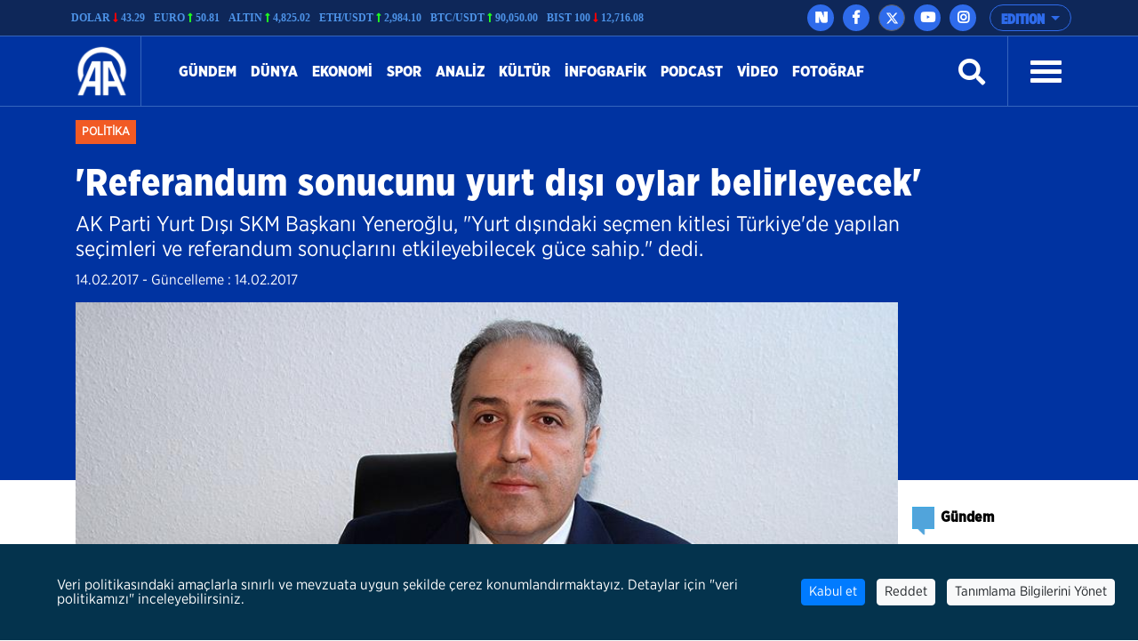

--- FILE ---
content_type: text/html; charset=utf-8
request_url: https://www.aa.com.tr/tr/politika/referandum-sonucunu-yurt-disi-oylar-belirleyecek/750184
body_size: 21426
content:
<!doctype html>
<!--[if lt IE 7]> <html class="no-js ie6 oldie"> <![endif]-->
<!--[if IE 7]>    <html class="no-js ie7 oldie"> <![endif]-->
<!--[if IE 8]>    <html class="no-js ie8 oldie"> <![endif]-->
<!--[if IE 9]>    <html class="no-js ie9 oldie"> <![endif]-->
<!--[if gt IE 8]><!-->

<html class="no-js" dir="ltr">
<!--<![endif]-->
<head>
    <meta charset="UTF-8" />
    <title>&#39;Referandum sonucunu yurt dışı oylar belirleyecek&#39;</title>
    <meta http-equiv="Content-Language" content="tr">
    <meta name="description" content="AK Parti Yurt Dışı SKM Başkanı Yeneroğlu, &quot;Yurt dışındaki se&#231;men kitlesi T&#252;rkiye&#39;de yapılan se&#231;imleri ve referandum sonu&#231;larını etkileyebilecek g&#252;ce sahip.&quot; dedi. - Anadolu Ajansı" />
    <meta name="keywords" content="yurtdışı sandık,yurtdışında referandum,Anadolu Ajansı">
    <meta http-equiv="Content-Type" content="text/html;charset=UTF-8" />
    <link rel='canonical' href='https://www.aa.com.tr/tr/politika/referandum-sonucunu-yurt-disi-oylar-belirleyecek/750184' />
    <meta name="viewport" content="width=device-width, initial-scale=1, shrink-to-fit=no">
    

    <link rel="alternate" type="application/rss+xml" title="Anadolu Ajansı &raquo; Rss" href="/rss/" />
    <meta property="fb:app_id" content="1855843514662870" />

        <meta property="fb:pages" content="165302756850788" />


    <meta name="twitter:card" content="summary_large_image" />
    <meta name="twitter:site" content="https://twitter.com/anadoluajansi" />
    <meta name="twitter:creator" content="https://twitter.com/anadoluajansi" />
    <meta name="twitter:url" content="https://www.aa.com.tr/tr/politika/referandum-sonucunu-yurt-disi-oylar-belirleyecek/750184" />
    <meta name="twitter:title" content="&#39;Referandum sonucunu yurt dışı oylar belirleyecek&#39;">
    <meta name="twitter:description" content="AK Parti Yurt Dışı SKM Başkanı Yeneroğlu, &quot;Yurt dışındaki se&#231;men kitlesi T&#252;rkiye&#39;de yapılan se&#231;imleri ve referandum sonu&#231;larını etkileyebilecek g&#252;ce sahip.&quot; dedi. - Anadolu Ajansı" />
    <meta name="twitter:image:src" content="https://cdnuploads.aa.com.tr/uploads/Contents/2017/02/14/thumbs_b_c_c1d5ec7456975ea467e15fb2973270a2.jpg" />

    <meta property="og:image" content="https://cdnuploads.aa.com.tr/uploads/Contents/2017/02/14/thumbs_b_c_c1d5ec7456975ea467e15fb2973270a2.jpg" itemprop="image" />
    <meta property="og:image:secure_url" content="https://cdnuploads.aa.com.tr/uploads/Contents/2017/02/14/thumbs_b_c_c1d5ec7456975ea467e15fb2973270a2.jpg" />
    <meta property="og:image:type" content="image/jpeg" />
    <meta property="og:image:width" content="864" />
    <meta property="og:image:height" content="486" />
    <meta property="og:title" content="&#39;Referandum sonucunu yurt dışı oylar belirleyecek&#39;" />
    <meta property="og:description" content="AK Parti Yurt Dışı SKM Başkanı Yeneroğlu, &quot;Yurt dışındaki se&#231;men kitlesi T&#252;rkiye&#39;de yapılan se&#231;imleri ve referandum sonu&#231;larını etkileyebilecek g&#252;ce sahip.&quot; dedi. - Anadolu Ajansı" />
    <meta property="og:url" content="https://www.aa.com.tr/tr/politika/referandum-sonucunu-yurt-disi-oylar-belirleyecek/750184" />
    <meta property="og:type" content="article" />

    <meta itemprop="name" content="&#39;Referandum sonucunu yurt dışı oylar belirleyecek&#39;" />
    <meta itemprop="description" content="AK Parti Yurt Dışı SKM Başkanı Yeneroğlu, &quot;Yurt dışındaki se&#231;men kitlesi T&#252;rkiye&#39;de yapılan se&#231;imleri ve referandum sonu&#231;larını etkileyebilecek g&#252;ce sahip.&quot; dedi. - Anadolu Ajansı" />
    <meta itemprop="image" content="https://cdnuploads.aa.com.tr/uploads/Contents/2017/02/14/thumbs_b_c_c1d5ec7456975ea467e15fb2973270a2.jpg" />

    <link rel="icon" href="https://cdnassets.aa.com.tr/assets/newVersion/images/favicon-32x32.png" media="(prefers-color-scheme:no-preference)">
    <link rel="icon" href="https://cdnassets.aa.com.tr/assets/newVersion/images/favicon-dark-32x32.png" media="(prefers-color-scheme:dark)">
    <link rel="icon" href="https://cdnassets.aa.com.tr/assets/newVersion/images/favicon-light-48x48.png" media="(prefers-color-scheme:light)">

    <link href="https://cdnassets.aa.com.tr/assets/newVersion/assets/owlcarousel/assets/owl.theme.default.css" rel="stylesheet" />
    <link href="https://cdnassets.aa.com.tr/assets/newVersion/assets/owlcarousel/assets/owl.theme.default.min.css" rel="stylesheet" />
    <link href="https://cdnassets.aa.com.tr/assets/newVersion/assets/owlcarousel/assets/owl.carousel.min.css" rel="stylesheet" />
    <link href="https://cdnassets.aa.com.tr/assets/newVersion/css/bootstrap.min.css" rel="stylesheet" />
    <link href="https://cdnassets.aa.com.tr/assets/newVersion/assets/fontawesome/css/all.css" rel="stylesheet" />
    <link href="https://cdnassets.aa.com.tr/assets/newVersion/assets/animatecss/animate.css" rel="stylesheet" />
    <link href="https://cdnassets.aa.com.tr/assets/newVersion/css/style.css?v=2.8.8" rel="stylesheet" />

    <link href="https://cdnassets.aa.com.tr/assets/css/selection-sharer.css" rel="stylesheet" />


    
    <!-- pinterest -->
    <meta name="p:domain_verify" content="4658984d2754f9c211149b0afeb2e5ff">
    <!-- google apps -->
    <meta name="google-site-verification" content="htdbD82dZlkOE493sk_MjTWms0Rz_Z4w4DmIt355RNI">
    <meta name="google-play-app" content="app-id=com.aa.arge.mobile.android.mobile_android">

    <script src="https://cdnassets.aa.com.tr/assets/newVersion/assets/jquery/jquery-3.3.1.min.js"></script>
    <script async src="//platform.twitter.com/widgets.js" charset="utf-8"></script>

    <script async src="//www.instagram.com/embed.js"></script>
    <script async src="https://www.tiktok.com/embed.js"></script>
 

    <script>
        if (/(iPad).*AppleWebKit.*Mobile.*Safari/.test(navigator.userAgent)) {
            var headNode = document.getElementsByTagName("head")[0];
            var sbNode = document.createElement('meta');
            sbNode.name = 'apple-itunes-app';
            sbNode.content = 'app-id=948616857';
            headNode.appendChild(sbNode);
        } else if (/(iPhone|iPod).*AppleWebKit.*Mobile.*Safari/.test(navigator.userAgent)) {
            var headNode = document.getElementsByTagName("head")[0];
            var sbNode = document.createElement('meta');
            sbNode.name = 'apple-itunes-app';
            sbNode.content = 'app-id=936244304';
            headNode.appendChild(sbNode);
        }
    </script>
    <script src="https://cdnassets.aa.com.tr/assets/js/whatsapp-button.js"></script>

    <script type="text/javascript">
        $(document).ready(function () {

            if (!window.matchMedia)
                return;

            var current = $('head > link[rel="icon"][media]');
            $.each(current, function (i, icon) {
                var match = window.matchMedia(icon.media);
                function swap() {
                    if (match.matches) {
                        current.remove();
                        current = $(icon).appendTo('head');
                    }
                }
                match.addListener(swap);
                swap();
            });
        });
    </script>

<script>NS_CSM_td=331043913;NS_CSM_pd=275116660;NS_CSM_u="/clm10";NS_CSM_col="AgAAAAWP6ET1eYhfkOjhfOk82lJMIjEvqwnpFndwwNgp35eFiRY8Z7DFmjuFX1FLASocdFXfD5GG9iKogU79ar+x42Yt";</script><script type="text/javascript">function sendTimingInfoInit(){setTimeout(sendTimingInfo,0)}function sendTimingInfo(){var wp=window.performance;if(wp){var c1,c2,t;c1=wp.timing;if(c1){var cm={};cm.ns=c1.navigationStart;if((t=c1.unloadEventStart)>0)cm.us=t;if((t=c1.unloadEventEnd)>0)cm.ue=t;if((t=c1.redirectStart)>0)cm.rs=t;if((t=c1.redirectEnd)>0)cm.re=t;cm.fs=c1.fetchStart;cm.dls=c1.domainLookupStart;cm.dle=c1.domainLookupEnd;cm.cs=c1.connectStart;cm.ce=c1.connectEnd;if((t=c1.secureConnectionStart)>0)cm.scs=t;cm.rqs=c1.requestStart;cm.rss=c1.responseStart;cm.rse=c1.responseEnd;cm.dl=c1.domLoading;cm.di=c1.domInteractive;cm.dcls=c1.domContentLoadedEventStart;cm.dcle=c1.domContentLoadedEventEnd;cm.dc=c1.domComplete;if((t=c1.loadEventStart)>0)cm.ls=t;if((t=c1.loadEventEnd)>0)cm.le=t;cm.tid=NS_CSM_td;cm.pid=NS_CSM_pd;cm.ac=NS_CSM_col;var xhttp=new XMLHttpRequest();if(xhttp){var JSON=JSON||{};JSON.stringify=JSON.stringify||function(ob){var t=typeof(ob);if(t!="object"||ob===null){if(t=="string")ob='"'+ob+'"';return String(ob);}else{var n,v,json=[],arr=(ob&&ob.constructor==Array);for(n in ob){v=ob[n];t=typeof(v);if(t=="string")v='"'+v+'"';else if(t=="object"&&v!==null)v=JSON.stringify(v);json.push((arr?"":'"'+n+'":')+String(v));}return(arr?"[":"{")+String(json)+(arr?"]":"}");}};xhttp.open("POST",NS_CSM_u,true);xhttp.send(JSON.stringify(cm));}}}}if(window.addEventListener)window.addEventListener("load",sendTimingInfoInit,false);else if(window.attachEvent)window.attachEvent("onload",sendTimingInfoInit);else window.onload=sendTimingInfoInit;</script></head>
<body>
    <!-- Google Tag Manager (noscript) -->
    
    <!-- End Google Tag Manager (noscript) -->
    <div id="fb-root"></div>

    <script>
	  window.fbAsyncInit = function() {
		FB.init({
		  appId: '1855843514662870',
		  status : true, // check login status
		  cookie : true, // enable cookies to allow the server to access the session
		  xfbml  : true  // parse XFBML
		});
	  };

	  (function() {
		var e = document.createElement('script');
		e.src = '//connect.facebook.net/tr_TR/all.js';
		e.async = true;
		document.getElementById('fb-root').appendChild(e);
        }());

    </script>
    <div>
        
<!-- start:page header mobile -->
<header class="sticky-top">
    

<script>
    var timerBreaking;
    var breakingStrLen = 0;

    $.breakingInit = function(){
        if (!document.hidden) {
            $.get('https://www.aa.com.tr/tr/BreakingNewsAjax',{},function(data){
                if(data==""){
                    breakingStrLen = 0;
                    $('.ustBilgi').hide();
                }else{

                    if(breakingStrLen != data.length){
                        breakingStrLen = data.length;

                        $('.ustBilgi-yazi ul').html(data);
                        $('.ustBilgi-yazi li').addClass("item");
                        if ("tr"=="ar") {
                            $('.ustBilgi-yazi li').addClass("direction-rtl");
                        }
                        $('.ustBilgi').show();
                        $('.ustbilgiSondakika').trigger('destroy.owl.carousel');
                        $('.ustbilgiSondakika').owlCarousel({
                           
                            loop:true,
                            nav: false,
                            items:1,
                            autoplay:true,
                            dots:false,
                            smartSpeed: 1000,
                            animateOut: 'fadeOutUp',
                            animateIn: 'fadeInLeft',
                            responsiveClass: true,
                            rtl: false,

                        });



                    }
                }

            });
        }
    }

    $(window).focus(function() {
        $.breakingInit();
    });


    $(document).ready(function () {
        $.breakingInit();
        var timerBreaking = setInterval(function(){ $.breakingInit() }, 5000);

    })

</script>
<div class="ustBilgi" style="display:none;">
    <div class="ustBilgi-sondakika">
        <div class="ustBilgi-genel container">
            <div class="ustBilgi-baslik col-xl-2 col-lg-12 col-md-12 col-sm-12 text-left"><div style="font-family: GothamNarrow-UltraItalic !important;    float: left;" class="sndkk">son dakika </div>&nbsp <span style="font-style:normal !important">•</span> <div class="sondakikaAcKpt"><i class="fas fa-angle-up"></i></div> </div>
            <div class="ustBilgi-yazi col-xl-10 col-lg-12 col-md-12 col-sm-12">


                <ul class="ustbilgiSondakika owl-carousel owl-theme" style=" padding-top: 15px; margin-left: -70px;font-size:20px;"></ul> 
                
                
            </div>
        </div>
    </div>
</div>


    <div class="ustBar d-none d-md-block">

        <div class="ustBar-genel container p-0">
            

<style>

    .ustBar-kurlar {
        width:auto;
        /*margin-right:15px;*/
    }
    .ustBar-kur {
        width: auto;
    }
</style>
<div class="ustBar-kur">

            <div class="ustBar-kurlar">
                <div class="ustBar-kur-adi">Dolar </div>
                <div class="ustBar-kur-icon"><i class="fas fa-long-arrow-alt-down azalanKur"></i> </div>
                <div class="ustBar-kur-deger">43.29</div>
            </div>
            <div class="ustBar-kurlar">
                <div class="ustBar-kur-adi">Euro </div>
                <div class="ustBar-kur-icon"><i class="fas fa-long-arrow-alt-up artanKur"></i> </div>
                <div class="ustBar-kur-deger">50.81</div>
            </div>
            <div class="ustBar-kurlar">
                <div class="ustBar-kur-adi">Altın </div>
                <div class="ustBar-kur-icon"><i class="fas fa-long-arrow-alt-up artanKur"></i> </div>
                <div class="ustBar-kur-deger">4,825.02</div>
            </div>
            <div class="ustBar-kurlar">
                <div class="ustBar-kur-adi">ETH/USDT </div>
                <div class="ustBar-kur-icon"><i class="fas fa-long-arrow-alt-up artanKur"></i> </div>
                <div class="ustBar-kur-deger">2,984.10</div>
            </div>
            <div class="ustBar-kurlar">
                <div class="ustBar-kur-adi">BTC/USDT </div>
                <div class="ustBar-kur-icon"><i class="fas fa-long-arrow-alt-up artanKur"></i> </div>
                <div class="ustBar-kur-deger">90,050.00</div>
            </div>
            <div class="ustBar-kurlar">
                <div class="ustBar-kur-adi">BIST 100 </div>
                <div class="ustBar-kur-icon"><i class="fas fa-long-arrow-alt-down azalanKur"></i> </div>
                <div class="ustBar-kur-deger">12,716.08</div>
            </div>
</div>

            <div class="ustBar-btn">





                <div class="ustBar-sosyal">
                     <a href="https://nsosyal.com/anadoluajansi" class="btn n-sosyal" target="_blank"><img src="https://cdnassets.aa.com.tr/assets/newVersion/images/next-header-aa.svg" width="20" style=" margin-bottom: 3px; margin-left: -0.5px;"></a>
                    <a href="https://www.facebook.com/anadoluajansi/" class="btn facebook" target="_blank"><i class="fab fa-facebook-f"></i></a>
                    <a href="https://twitter.com/anadoluajansi" class="btn twitter"target="_blank"><svg xmlns="http://www.w3.org/2000/svg" height="1em" viewBox="0 0 512 512"><style>
                                                                                                                                                                                                                                                        svg {
                                                                                                                                                                                                                                                            fill: #ffffff
                                                                                                                                                                                                                                                        }
</style><path d="M389.2 48h70.6L305.6 224.2 487 464H345L233.7 318.6 106.5 464H35.8L200.7 275.5 26.8 48H172.4L272.9 180.9 389.2 48zM364.4 421.8h39.1L151.1 88h-42L364.4 421.8z" /></svg></a>
                    <a href="https://www.youtube.com/user/anadoluajansi" class="btn youtube" target="_blank"><i class="fab fa-youtube"></i></a>
                    <a href="https://www.instagram.com/anadoluajansi/" class="btn instagram"target="_blank"><i class="fab fa-instagram"></i></a>
                 
                </div>

                <button type="button" class="btn dropdown-toggle ustBar-edition btn-outline-primary" data-toggle="dropdown" aria-haspopup="true" aria-expanded="false">
                    EDITION
                </button>
                <div class="dropdown-menu dropdown-menu-right">
                        <a class="dropdown-item" href="/tr">T&#252;rk&#231;e</a>
                        <a class="dropdown-item" href="/en">English</a>
                        <a class="dropdown-item" href="/ba">BHSC</a>
                        <a class="dropdown-item" href="/ru">Pусский</a>
                        <a class="dropdown-item" href="/fr">Fran&#231;ais</a>
                        <a class="dropdown-item" href="/ar">العربية</a>
                        <a class="dropdown-item" href="/kk">Kurd&#238;</a>
                        <a class="dropdown-item" href="/ks">کوردی</a>
                        <a class="dropdown-item" href="/sq">Shqip</a>
                        <a class="dropdown-item" href="/fa">فارسی</a>
                        <a class="dropdown-item" href="/mk">македонски</a>
                        <a class="dropdown-item" href="/id">Bahasa Indonesia</a>
                        <a class="dropdown-item" href="/es">Espa&#241;ol</a>
                </div>

            </div>
        </div>
    </div>
    <div class="fixedTopFix1 container"></div>
    <div class="anamenu">
        <nav class="navbar navbar-expand-lg container ">
            <a class="navbar-brand"  href="https://www.aa.com.tr/tr">
            <img src="https://cdnassets.aa.com.tr/assets/newVersion/images/logo.png" class="logo" alt="logo" />

        </a>

            

            <div class="borderR" style="height:80px;margin-top: -2px;"></div>
            <button class="navbar-toggler" type="button" data-toggle="collapse" data-target="#navbarSupportedContent" aria-controls="navbarSupportedContent" aria-expanded="false" aria-label="Toggle navigation">
                <span class="navbar-toggler-icon"></span>
            </button>
                <div id="konu" class="konu" style="display: none;">
                    <h3> &#39;Referandum sonucunu yurt dışı oylar belirleyecek&#39;</h3>
                </div>

        <div class="collapse navbar-collapse" id="navbarSupportedContent">
            <ul class="navbar-nav mr-auto">
                    <li class="nav-item active">
                        <a class="nav-link" href="/tr/gundem">G&#252;ndem <span class="sr-only">(current)</span></a>
                    </li>
                    <li class="nav-item active">
                        <a class="nav-link" href="/tr/dunya">D&#252;nya <span class="sr-only">(current)</span></a>
                    </li>
                    <li class="nav-item active">
                        <a class="nav-link" href="/tr/ekonomi">Ekonomi <span class="sr-only">(current)</span></a>
                    </li>
                    <li class="nav-item active">
                        <a class="nav-link" href="/tr/spor">Spor <span class="sr-only">(current)</span></a>
                    </li>
                    <li class="nav-item active">
                        <a class="nav-link" href="/tr/analiz">Analiz <span class="sr-only">(current)</span></a>
                    </li>
                    <li class="nav-item active">
                        <a class="nav-link" href="/tr/kultur">K&#252;lt&#252;r <span class="sr-only">(current)</span></a>
                    </li>
                    <li class="nav-item active">
                        <a class="nav-link" href="/tr/info/infographic/0">infografik <span class="sr-only">(current)</span></a>
                    </li>
                    <li class="nav-item active">
                        <a class="nav-link" href="/tr/podcast">Podcast <span class="sr-only">(current)</span></a>
                    </li>

                <li class="nav-item">
                    <a class="nav-link" href="https://www.aa.com.tr/tr/vgc/video-galeri/0">Video</a>
                </li>

                <li class="nav-item">
                    <a class="nav-link" href="https://www.aa.com.tr/tr/pgc/foto-galeri/0">Fotoğraf</a>
                </li>


            </ul>
           

            


            <form class="form-inline my-2 my-lg-0" id="arama-form" autocomplete="off" method="get" action="https://www.aa.com.tr/tr/search/">

                <input type="text" name="s" class="arama-alani " placeholder="Ara">

                <i class="fas fa-search" style="color: #ffffff"></i> 

            </form>


            <div class="borderL" style="height:80px;margin: -2px 25px 0 25px;"></div>



            <a id="nav-toggle" data-toggle="collapse" data-target="#menu-icerik" href="#menu-icerik" role="button" aria-expanded="false" aria-controls="menu-icerik" class="hamburgerB"><span></span></a>

        </div>
        </nav>

        <div id="menu-icerik" class="collapse">
            <div class="container menu-icerik-ortali">
                <div class="row">
                    <div class="col-md-3 col-lg-3 col-xl-3 mx-auto mb-3">

                            <p>
                                <a href="/tr/gundem" class="text-white">G&#252;ndem</a>
                            </p>
                            <p>
                                <a href="/tr/dunya" class="text-white">D&#252;nya</a>
                            </p>
                            <p>
                                <a href="/tr/ekonomi" class="text-white">Ekonomi</a>
                            </p>
                            <p>
                                <a href="/tr/spor" class="text-white">Spor</a>
                            </p>
                                    <ul>
                                            <li>
                                                <p>
                                                    <a href="/tr/futbol" class="text-white">Futbol</a>
                                                </p>
                                            </li>
                                            <li>
                                                <p>
                                                    <a href="/tr/basketbol" class="text-white">Basketbol</a>
                                                </p>
                                            </li>
                                            <li>
                                                <p>
                                                    <a href="/tr/dunyadan-spor" class="text-white">D&#252;nyadan Spor</a>
                                                </p>
                                            </li>

                                    </ul>
                            <p>
                                <a href="/tr/analiz" class="text-white">Analiz</a>
                            </p>
                            <p>
                                <a href="/tr/kultur" class="text-white">K&#252;lt&#252;r</a>
                            </p>
                            <p>
                                <a href="/tr/info/infographic/0" class="text-white">infografik</a>
                            </p>
                            <p>
                                <a href="/tr/podcast" class="text-white">Podcast</a>
                            </p>
                    </div>
                    <div class="col-md-3 col-lg-3 col-xl-3 mx-auto mb-3">

                        <p>
                            <a href="https://www.aa.com.tr/tr/pgc/foto-galeri/0" class="text-white">Fotoğraf</a>
                        </p>
                        <p>
                            <a href="https://www.aa.com.tr/tr/vgc/video-galeri/0" class="text-white">Video</a>
                        </p>
                        <ul>
                                <li>
                                    <p>
                                        <a href="https://www.aa.com.tr/tr/cvg/Video/Category/220" class="text-white">İnsana dair</a>
                                    </p>
                                </li>
                                <li>
                                    <p>
                                        <a href="https://www.aa.com.tr/tr/cvg/Video/Category/222" class="text-white">FET&#214;&#39;n&#252;n kodları</a>
                                    </p>
                                </li>
                                <li>
                                    <p>
                                        <a href="https://www.aa.com.tr/tr/cvg/Video/Category/223" class="text-white">Darbe &#252;ss&#252;nde o gece</a>
                                    </p>
                                </li>
                                <li>
                                    <p>
                                        <a href="https://www.aa.com.tr/tr/cvg/Video/Category/224" class="text-white">İfadeler ve ger&#231;ekler</a>
                                    </p>
                                </li>

                        </ul>



                    </div>
                    <div class="col-md-3 col-lg-3 col-xl-3 mx-auto  mb-3">
                            <p>
                                <a href="/tr/portre" class="text-white">Portre</a>
                            </p>
                            <p>
                                <a href="/tr/politika" class="text-white">Politika</a>
                            </p>
                            <p>
                                <a href="/tr/bilim-teknoloji" class="text-white">Teknoloji</a>
                            </p>
                            <p>
                                <a href="/tr/egitim" class="text-white">Eğitim</a>
                            </p>
                            <p>
                                <a href="/tr/yasam" class="text-white">Yaşam</a>
                            </p>
                            <p>
                                <a href="/tr/saglik" class="text-white">Sağlık</a>
                            </p>
                            <p>
                                <a href="/tr/kultur" class="text-white">K&#252;lt&#252;r</a>
                            </p>
                            <p>
                                <a href="/tr/podcast" class="text-white">Podcast</a>
                            </p>
                    </div>
                    <div class="col-md-3 col-lg-3 col-xl-3 mx-auto mb-3">
                        
                        <p>
                            <a href="https://www.aa.com.tr/tr/sirkethaberleri" class="text-white" target="_blank">İş D&#252;nyası Haberleri</a>
                        </p>
                        <p>
                            <a href="http://aafinans.com" class="text-white" target="_blank">Finans terminali</a>
                        </p>
                        <p>
                            <a href="http://www.anadoluimages.com/Account/SetLanguage?culture=tr-TR&amp;returnUrl=/" class="text-white" target="_blank">Anadolu images</a>
                        </p>
                            <p>
                                <a href="https://www.aa.com.tr/tr/enerjiterminali" class="text-white" target="_blank">Enerji terminali</a>
                            </p>

                        <p>
                            <a href="https://www.aa.com.tr/tr/haberakademisi" class="text-white" target="_blank">AA Akademi</a>
                        </p>
                        <p>
                            <a href="https://www.aa.com.tr/tr/yesilhat" class="text-white" target="_blank">Yeşilhat</a>
                        </p>
                        <p>
                            <a href="https://www.aa.com.tr/tr/ayrimcilikhatti" class="text-white" target="_blank">Ayrımcılık Hattı</a>
                        </p>
                        <p>
                            <a href="https://www.aa.com.tr/tr/teyithatti" class="text-white" target="_blank">Teyit Hattı</a>
                        </p>
                        <p>
                            <a href="https://kariyer.aa.com.tr/?language=0" class="text-white" target="_blank"> Kariyer AA</a>
                        </p>

                            <p>
                                <a href="https://www.aa.com.tr/tr/kurumsal-haberler" class="text-white" target="_blank">Kurumsal haberler</a>
                            </p>
                        <p>
                            
                        </p>
                    </div>
                </div>
            </div>

        </div>
        
        <div class="navbarR row m-auto">
            <div class="col-2 m-auto mt-2 pt-2">


            <a href="https://www.aa.com.tr/tr">
              <img src="https://cdnassets.aa.com.tr/assets/newVersion/images/logo.png" class="logoR" alt="logo" />
             </a>

                

            </div>
            <div class="col-8 pr-0">


                

                
                

            </div>
           
            <div class="col-2 m-auto pt-2 text-right hamburgerR" >
                <span><i class="fas fa-bars" onclick="openNav()"></i> </span>


            </div>
        </div>



    </div>

    <script>
            $(document).ready(function () {
                $('.mobile_search').on('click touch', function () {
                    $('#arama-form2').submit();
                    return false;
                });
                if (getCookie("v") == null || getCookie("v") == ''){
                    $('.uiVersion').addClass('oldVersion').removeClass('newVersion').text('Eski g&#246;r&#252;n&#252;me d&#246;n&#252;n');
                }else if(getCookie("v")=='1'){
                    $('.uiVersion').addClass('oldVersion').removeClass('newVersion').text('Eski g&#246;r&#252;n&#252;me d&#246;n&#252;n');
                }else{
                    $('.uiVersion').addClass('newVersion').removeClass('oldVersion').text('Yeni versiyon');
                }



                $('.newVersion').on('click', function () {
                    setCookie("v", 1, 999);
                    $(this).addClass('oldVersion').removeClass('newVersion');
                    window.location.href = 'https://www.aa.com.tr/tr';
                    return false;
                });

                $('.oldVersion').on('click', function () {
                    setCookie("v", 0, 999);
                    $(this).addClass('newVersion').removeClass('oldVersion');
                    window.location.href = 'https://www.aa.com.tr/tr';
                    return false;
                });
            });

    </script>

    <div id="mySidenav" class="sidenav">
        <div class="row sideUst">
            <div class="sideUst-left">
                <a href="https://www.aa.com.tr/tr">
                    <img src="https://cdnassets.aa.com.tr/assets/newVersion/images/logo.png" class="logoR" alt="logo" />
                </a>
                
            </div>
            <div class="sideUst-right"> <a href="javascript:void(0)" class="closebtn" onclick="closeNav()">&times;</a></div>
        </div>
        <div class="row borderB sideArama">
            <form class="form-inline my-2 my-lg-0" id="arama-form2" autocomplete="off" method="get" action="https://www.aa.com.tr/tr/search/">

                <input type="text" name="s" class="" />
                <a href="#!" style="padding:5px!important"><i class="fas fa-search"></i></a>
            </form>
        </div>
        <div class="row">
            <div class="accordion" id="accordionExample">

                <div class="detay-gundemdekiler-icon" style="margin-left:50px"></div>
                <a data-toggle="collapse" data-target="#collapseOne" aria-expanded="true" aria-controls="collapseOne" style="cursor:pointer; padding: 5px 70px;">
                    EDITION <i class="fas fa-angle-down"></i>
                </a>


                <div id="collapseOne" class="collapse" aria-labelledby="headingOne" data-parent="#accordionExample">
                        <a href="/tr" style="padding-left: 85px;">T&#252;rk&#231;e</a>
                        <a href="/en" style="padding-left: 85px;">English</a>
                        <a href="/ba" style="padding-left: 85px;">BHSC</a>
                        <a href="/ru" style="padding-left: 85px;">Pусский</a>
                        <a href="/fr" style="padding-left: 85px;">Fran&#231;ais</a>
                        <a href="/ar" style="padding-left: 85px;">العربية</a>
                        <a href="/kk" style="padding-left: 85px;">Kurd&#238;</a>
                        <a href="/ks" style="padding-left: 85px;">کوردی</a>
                        <a href="/sq" style="padding-left: 85px;">Shqip</a>
                        <a href="/fa" style="padding-left: 85px;">فارسی</a>
                        <a href="/mk" style="padding-left: 85px;">македонски</a>
                        <a href="/id" style="padding-left: 85px;">Bahasa Indonesia</a>
                        <a href="/es" style="padding-left: 85px;">Espa&#241;ol</a>
                </div>
            </div>


        </div>
            <div class="row">
                <ul>
                        <li>
                            <div class="detay-gundemdekiler-icon" style="margin-left:10px"></div> <a href="/tr/gundem" class="text-white">G&#252;ndem</a>
                        </li>
                        <li>
                            <div class="detay-gundemdekiler-icon" style="margin-left:10px"></div> <a href="/tr/dunya" class="text-white">D&#252;nya</a>
                        </li>
                        <li>
                            <div class="detay-gundemdekiler-icon" style="margin-left:10px"></div> <a href="/tr/ekonomi" class="text-white">Ekonomi</a>
                        </li>
                        <li>
                            <div class="detay-gundemdekiler-icon" style="margin-left:10px"></div> <a href="/tr/spor" class="text-white">Spor</a>
                        </li>
                        <li>
                            <div class="detay-gundemdekiler-icon" style="margin-left:10px"></div> <a href="/tr/analiz" class="text-white">Analiz</a>
                        </li>
                        <li>
                            <div class="detay-gundemdekiler-icon" style="margin-left:10px"></div> <a href="/tr/kultur" class="text-white">K&#252;lt&#252;r</a>
                        </li>
                        <li>
                            <div class="detay-gundemdekiler-icon" style="margin-left:10px"></div> <a href="/tr/info/infographic/0" class="text-white">infografik</a>
                        </li>
                        <li>
                            <div class="detay-gundemdekiler-icon" style="margin-left:10px"></div> <a href="/tr/podcast" class="text-white">Podcast</a>
                        </li>


                    <li>
                        <div class="detay-gundemdekiler-icon" style="margin-left:10px"></div> <a href="https://www.aa.com.tr/tr/pgc/foto-galeri/0" class="text-white">Fotoğraf</a>
                    </li>
                    <li>
                        <div class="detay-gundemdekiler-icon" style="margin-left:10px"></div>  <a href="https://www.aa.com.tr/tr/vgc/video-galeri/0" class="text-white">Video</a>
                    </li>

                    



                    


                </ul>
            </div>


        </div>







</header>


        

<style>
    .detay .col-md-10 {
        position: relative !important;
    }


    .isaretButton {
        top: 34px;
        right: 10px;
        width: 80px;
    }

        .isaretButton:hover {
            opacity: 1;
        }
    /*//edqweqweqw*/
    .isaretVideoPopup {
        display: none;
        position: fixed;
        bottom: 10px;
        right: 10px;
        border: 3px solid #464646;
        z-index: 9;
    }

    .isaretVideoPopupForm {
        max-width: 450px;
        padding: 10px;
        background-color: #292929;
    }

    #isaretVideo {
        width: 100%;
    }



    .isaretVideoPopupForm .btn {
        font-size: 20px;
        color: #f15a24;
        position: absolute;
        left: -26px;
        top: -21px;
        border: none;
        cursor: pointer;
    }


    .isaretCloseBtn em {
        background-color: #292929;
        padding: 4px 7px;
        border-radius: 15px;
        border: 1px solid #464646;
    }
</style>

<script>
    $(document).ready(function () {

        var languageRTL = 'ltr';
        if (languageRTL == "rtl") {
            $(".related-box").removeClass("pull-right");
            $(".related-box").addClass("pull-left");
            var newsheight = $(".article-post-content").height();
            $(".related-box").css("min-height", newsheight);
            console.log(newsheight);
            $(".detay-foto-editor a").css("float","right");
        }

        $(".open-popup, .imagesExpand").mouseover(function () {
            $(".imagesExpand").addClass("expandBorder");
        }).mouseout(function () {
            $(".imagesExpand").removeClass("expandBorder");
        });
        
        $("blockquote").not(".instagram-media,.tiktok-embed").before("<img src='https://cdnassets.aa.com.tr/assets/newVersion/images/analiz.png' class='alintiIcon'>");

        $('#whatsapp').on("click", function (e) {

            var article = $(this).attr("data-text");
            var weburl = $(this).attr("data-link");
            var whats_app_message = encodeURIComponent(article) + " - " + encodeURIComponent(weburl);
            var whatsapp_url = "whatsapp://send?text=" + whats_app_message;
            window.location.href = whatsapp_url;

        });






        $('#bip').on("click", function (e) {

            var article = $(this).attr("data-text");
            var weburl = $(this).attr("data-link");
            var bip_message = encodeURIComponent(article) + " - " + encodeURIComponent(weburl);
            var bip_url = "bip://send?text=" + bip_message;
            window.location.href = bip_url;

        });

        $('#printbutton').on("click", function (e) {
            printNews();
        })

        $('.facebookshare').on("click", function (e) {
            var appId = $('meta[property="fb:app_id"]').attr("content") || $('meta[property="fb:app_id"]').attr("value");
            var Title = $('meta[property="og:title"]').attr("content") || $('meta[property="og:title"]').attr("value");
            var Desciription = $('meta[property="og:description"]').attr("content") || $('meta[property="og:description"]').attr("value");
            var ImagesUrl = $('meta[property="og:image"]').attr("content") || $('meta[property="og:image"]').attr("value");
            var url2share = $('meta[property="og:url"]').attr("content") || $('meta[property="og:url"]').attr("value") || window.location.href;

            FB.ui({
                method: 'feed',
                app_id: appId,
                link: url2share,
                picture: ImagesUrl,
                name: Title,
                description: Desciription,
                redirect_uri: url2share,
                display: 'popup'
            });
        });

        $(".article-post-content").find('img').each(function () {
            if ($(this).attr("alt") != null && $(this).attr('alt') != "") {
                var alttext = $(this).attr("alt");

                // $(this).css("max-width", "150px !important");
                if ($(this).parent().prop('tagName') == "a" || $(this).parent().prop('tagName') == "A") {
                    var imgwidth = $(this).width();
                    $(this).parent().wrap("<div style='width:" + imgwidth + "px' class='ImageContainer'></div>");
                }
                else {
                    var imgwidth = $(this).width();
                    $(this).wrap("<div style='width:" + imgwidth + "px' class='ImageContainer'></div>");
                }

                $(this).parent().append("<span class='imgaltspan'>" + alttext + "</span>");

            }
        });



        jQuery(document).bind("keyup keydown", function (e) {
            if (e.ctrlKey && e.keyCode == 80) {
                printNews();
                return false;
            }
        });

        var printSayi = 0;
        function printNews() {
            printSayi++;
            if (printSayi % 2 == 1) {
                $('.donotprint').hide();
                $('.print').print({
                    globalStyles: true,
                    mediaPrint: false,
                    stylesheet: null,
                    noPrintSelector: ".no-print",
                    iframe: true,
                    append: null,
                    prepend: null,
                    manuallyCopyFormValues: false,
                    deferred: $.Deferred(),
                    timeout: 250
                });
                $('.donotprint').show();
            }


        }

        //context menu
        var slideIndex = 1;
        showDivs(slideIndex);

        function plusDivs(n) {
            showDivs(slideIndex += n);
        }

        function showDivs(n) {
            var i;
            var x = document.getElementsByClassName("mySlides");
            if (x.length > 0) {
                if (n > x.length) { slideIndex = 1 }
                if (n < 1) { slideIndex = x.length }
                for (i = 0; i < x.length; i++) {
                    x[i].style.display = "none";
                }
                //var xnum = document.getElementsByClassName("photodetailpage"); xnum[0].innerHTML = slideIndex + " / " + x.length;
                x[slideIndex - 1].style.display = "block";
            }

        }

        $('.w3-display-left').on('click', function () {
            plusDivs(-1);
        });
        $('.w3-display-right').on('click', function () {
            plusDivs(1);
        });

        $(".isaretButton").click(function () {
            $(".isaretVideoPopup").show();
            $("#isaretVideo")[0].play();
        });


        $(".isaretCloseBtn").click(function () {
            $(".isaretVideoPopup").hide();
            $("#isaretVideo")[0].pause();
        })

    });


</script>
<script src="https://public.flourish.studio/resources/embed.js"></script>
<script src="https://cdnassets.aa.com.tr/assets/newVersion/js/jquery.print.js"></script>






<main>
    <div class="print">
        <div class="detay-bg">
            <div class="detay-spot container ">
                <div class="detay-spot-category">
                    <span class="detay-news-category ">
 <a href="https://www.aa.com.tr/tr/politika">Politika</a>
                    </span>

                    <br /><br />

                    <h1> &#39;Referandum sonucunu yurt dışı oylar belirleyecek&#39;</h1>

                    <h4>AK Parti Yurt Dışı SKM Başkanı Yeneroğlu, &quot;Yurt dışındaki se&#231;men kitlesi T&#252;rkiye&#39;de yapılan se&#231;imleri ve referandum sonu&#231;larını etkileyebilecek g&#252;ce sahip.&quot; dedi.</h4>
                    <div class="row">
                    <span style="padding-left:0px;" class="tarih">14.02.2017 - G&#252;ncelleme : 14.02.2017 </span>
                    </div>
                </div>

            </div>
        </div>
        <div style="height: 200px; background-color: #0033A1; width: 100%; margin-top: -2px"></div>
        <div class="row detay container">
            <div class="col-md-10">

                <img src="https://cdnuploads.aa.com.tr/uploads/Contents/2017/02/14/thumbs_b_c_c1d5ec7456975ea467e15fb2973270a2.jpg" class="detay-buyukFoto img-fluid" alt="&#39;Referandum sonucunu yurt dışı oylar belirleyecek&#39;" />
                <br /><br />
                <div>
                    <div class="sticky-top social-left d-none d-sm-block">
                        <a role="button" class="btn n-sosyal-detay" href="https://sosyal.teknofest.app/share?url=http://v.aa.com.tr/750184&text=%27Referandum+sonucunu+yurt+d%c4%b1%c5%9f%c4%b1+oylar+belirleyecek%27"><img src="https://cdnassets.aa.com.tr/assets/newVersion/images/next-header-aa.svg" width="20" class="" style="margin:-3px;margin-top:-5px;"></a>
                        <a role="button" class="btn facebook" href="http://www.facebook.com/sharer.php?u=http://v.aa.com.tr/750184&p[images][0]=https://cdnuploads.aa.com.tr/uploads/Contents/2017/02/14/thumbs_b_c_c1d5ec7456975ea467e15fb2973270a2.jpg&p[title]=&#39;Referandum sonucunu yurt dışı oylar belirleyecek&#39;&p[summary]=AK Parti Yurt Dışı SKM Başkanı Yeneroğlu, &quot;Yurt dışındaki se&#231;men kitlesi T&#252;rkiye&#39;de yapılan se&#231;imleri ve referandum sonu&#231;larını etkileyebilecek g&#252;ce sahip.&quot; dedi."><i class="fab fa-facebook-f"></i></a>
                        <a role="button" class="btn twitter" href="https://twitter.com/intent/tweet?url=http://v.aa.com.tr/750184&text=%27Referandum+sonucunu+yurt+d%c4%b1%c5%9f%c4%b1+oylar+belirleyecek%27" onclick="window.open(this.href, 'aawindow', 'left=50,top=50,width=600,height=360,toolbar=0'); return false;">
                            <svg xmlns="http://www.w3.org/2000/svg" height="1em" viewBox="0 0 512 512">
                                <style>
                                    svg {
                                        fill: #ffffff
                                    }
                                </style>
                                <path d="M389.2 48h70.6L305.6 224.2 487 464H345L233.7 318.6 106.5 464H35.8L200.7 275.5 26.8 48H172.4L272.9 180.9 389.2 48zM364.4 421.8h39.1L151.1 88h-42L364.4 421.8z" />
                            </svg>
                        </a>
                        <a role="button" class="btn linkedin" href="https://www.linkedin.com/shareArticle?mini=true&amp;url=http://v.aa.com.tr/750184&title=%27Referandum+sonucunu+yurt+d%c4%b1%c5%9f%c4%b1+oylar+belirleyecek%27"><i class="fab fa-linkedin"></i></a>
                        <a role="button" class="btn mail" href="mailto:?subject=%27Referandum+sonucunu+yurt+d%c4%b1%c5%9f%c4%b1+oylar+belirleyecek%27&body=%27Referandum+sonucunu+yurt+d%c4%b1%c5%9f%c4%b1+oylar+belirleyecek%27 http://v.aa.com.tr/750184"><i class="far fa-envelope"></i></a>
                        <a role="button" class="btn printS" id="printbutton" href="#!"><i class="fas fa-print"></i></a>

                    </div>
                    <div class="detay-icerik">
                        <h6></h6>

                        <div>
                            <p>K&Ouml;LN</p><p><strong>AK Parti Yurt Dışı Se&ccedil;im Koordinasyon Merkezi</strong> (SKM) Başkanı ve İstanbul Milletvekili <strong>Mustafa Yeneroğlu</strong>, "Toplam 3 milyona tekab&uuml;l eden bir se&ccedil;men kitlesi yurt dışında. 52 &uuml;lkede ve 119 konsolosluk b&ouml;lgesinde vatandaşlarımız oy kullanacaklar. Bu da T&uuml;rkiye'deki se&ccedil;menin y&uuml;zde 5'ine tekab&uuml;l eden bir rakamdır ki bu T&uuml;rkiye'de yapılan se&ccedil;imleri ve referandum sonu&ccedil;larını etkileyebilecek bir g&uuml;ce sahip." dedi.</p><p>Almanya'nın K&ouml;ln kentinde kurulan AK Parti Yurt Dışı SKM'de referandum &ccedil;alışmalarına başlayan Yeneroğlu, AA muhabirinin sorularını yanıtladı.</p><p>B&uuml;t&uuml;n partilerin yurt dışında yoğun bir &ccedil;alışma i&ccedil;ine girmesini beklediklerini belirten Yeneroğlu, yurt dışındaki sandıklar T&uuml;rkiye'den daha erken a&ccedil;ılacağından iki ay &ouml;nceden se&ccedil;im &ccedil;alışmalarına başladıklarını s&ouml;yledi.</p><p>Yeneroğlu, Y&uuml;ksek Se&ccedil;im Kurulunun (YSK) hen&uuml;z resmi takvimi ilan etmediğini, se&ccedil;menlerin 27 Mart'tan 9 Nisan'a kadar konsolosluk b&ouml;lgelerinde oy kullanmasının beklendiğini ifade ederek "Yurt dışındaki se&ccedil;menin y&uuml;zde 50'si, yani 3 milyon yurt dışı se&ccedil;menin takriben 1,5 milyonu Almanya'da yaşamakta. Bunun &ouml;tesinde Fransa'da 320 binin, Hollanda'da 250 binin &uuml;zerinde se&ccedil;menimiz var. Bu şekilde Batı Avrupa'ya baktığımız zaman yurt dışındaki se&ccedil;menin aşağı yukarı y&uuml;zde 85'i kitlesel iş&ccedil;i g&ouml;&ccedil;&uuml; sonrası Avrupa &uuml;lkelerine yerleşmiş olan vatandaşlarımızdan oluşuyor." diye konuştu.</p><p>Bu se&ccedil;imlerde vatandaşların &ouml;nceki se&ccedil;imlere nispeten daha rahat oy kullanma imkanına sahip olacağını kaydeden Yeneroğlu, "Sandıklar sabah 09.00'dan akşam 21.00'e kadar a&ccedil;ık olacak. Dolayısıyla &ccedil;alışan insanlar da kendilerine uygun bir vakit bulup oy kullanabilecekler. Yurt dışında yaşayan insanlar istedikleri yerde oy kullanabilecekler. Mesela Hollanda'da yaşayan biri, isterse daha yakında, Almanya'nın bir şehrinde oy kullanabilecek. Bu sebepten yurt dışında katılımın daha da artmasını &uuml;mit ediyoruz, bu konuda &ccedil;alışmalarımızı s&uuml;rd&uuml;receğiz." diye belirtti.</p><h3>"Amacımız katılımı artırmak"</h3><p>AK Parti Yurt Dışı SKM Başkanı Yeneroğlu, son se&ccedil;imler esas alındığında yurt dışında yaşayan vatandaşların y&uuml;zde 45'inin oy kullandığını ifade ederek s&ouml;zlerini ş&ouml;yle s&uuml;rd&uuml;rd&uuml;:</p><p>"Bu oran hatta bazı &uuml;lkelerde y&uuml;zde 50'yi ge&ccedil;ti. Bu ger&ccedil;ekten &ccedil;ok ciddi bir rakam. Yurt dışındaki vatandaşlarımızın her birisi oy kullanabilmek i&ccedil;in ortalama 30 ila 80 kilometre yol gitmek zorunda kalıyor. Hatta bazı b&ouml;lgelerde 150-200 kilometre yol katediyor ve bu şekilde oyunu kullanabiliyor. Yurt dışındaki vatandaşlarımızın, T&uuml;rkiye'nin geleceği ve bekasıyla ilgili olağan&uuml;st&uuml; bir hassasiyet i&ccedil;inde olduğunu, bu duyarlılığını sandıkta sergilediği duruşla g&ouml;sterdiğini g&ouml;r&uuml;yoruz. Vatandaşımızın mutlaka sandığa gidip oyunu kullanması, varlığını g&ouml;stermesi, ana vatana bağlılığını ortaya koyması &ccedil;ok &ouml;nemli. Bize g&ouml;re 'Evet' de diyen 'Hayır' da diyen bizim insanımız. Bizim g&ouml;revimiz yurt dışında b&uuml;y&uuml;k bir &ccedil;oğunlukla katılımı artırmak."</p><p>Yeneroğlu, "Başbakan Binali Yıldırım 18 Şubat Cumartesi g&uuml;n&uuml; Almanya'nın Oberhausen kentinde halk oylamasının startını verecek. T&uuml;m vatandaşlarımızı cumartesi g&uuml;n&uuml; saat 14.00'te Oberhausen Arena'ya bekliyoruz. Bu tarihi programın &ccedil;ok b&uuml;y&uuml;k coşku i&ccedil;inde, &ouml;zellikle yurt dışındaki T&uuml;rklere y&ouml;nelik &ccedil;ok &ouml;zel mesajların paylaşılacağı bir g&uuml;ndemi olacak." dedi. </p><p>Mustafa Yeneroğlu, Almanya'da T&uuml;rklerin en yoğun yaşadığı Kuzey Ren Vestfalya (KRV) eyaletinde yapılacak mitinge sadece Almanya'dan değil, Hollanda ve Bel&ccedil;ika gibi &uuml;lkelerden &ccedil;ok yoğun talep olduğunu s&ouml;yledi.</p><p>Mitingin biletlerinin Avrupalı T&uuml;rk Demokratlar Birliği (UETD) şubelerinden ya da telefon hattından &uuml;cretsiz temin edilebileceğini kaydeden Yeneroğlu, "Bu aynı zamanda memleket sevdalılarının bir buluşması. Sayın Başbakanımızla T&uuml;rk toplumunu buluşturma noktasında herkesi b&uuml;y&uuml;k bir heves i&ccedil;erisinde mutlaka Oberhausen'a bekliyoruz." dedi.</p><p>Muhabir:&nbsp;Mesut Zeyrek<br /></p>
                            <span class="detay-foto-editor">
                                <a href="https://www.aa.com.tr/tr/p/abonelik-talep-formu/1001" target="_blank" style="font-size:12px; color:#444; text-decoration:none;">
                                    Anadolu Ajansı web sitesinde, AA Haber Akış Sistemi (HAS) üzerinden abonelere sunulan haberler, özetlenerek yayımlanmaktadır. <b style="color:#1897F7">Abonelik için lütfen iletişime geçiniz.</b>
                                </a>
                            </span>
                        </div>
                        <div class="detay-paylas">
                            <h6>İlgili konular</h6>
                            <div>
                                            <a href="https://www.aa.com.tr/tr/search/?s=yurtd%c4%b1%c5%9f%c4%b1+sand%c4%b1k&tag=1" class="btn btn-outline-secondary">yurtdışı sandık</a>
                                            <a href="https://www.aa.com.tr/tr/search/?s=yurtd%c4%b1%c5%9f%c4%b1nda+referandum&tag=1" class="btn btn-outline-secondary">yurtdışında referandum</a>

                            </div>

                            <div class="d-block d-sm-none">
                                <h6>Bu haberi paylaşın</h6>
                                <div>
                                    <a role="button" class="btn n-sosyal-detay" href="https://sosyal.teknofest.app/share?url=http://v.aa.com.tr/750184&text=%27Referandum+sonucunu+yurt+d%c4%b1%c5%9f%c4%b1+oylar+belirleyecek%27"><img src="https://cdnassets.aa.com.tr/assets/newVersion/images/next-header-aa.svg" width="20" class="" style="margin:-3px;margin-top:-5px;"></a>
                                    <a role="button" class="btn facebook" href="http://www.facebook.com/sharer.php?u=http://v.aa.com.tr/750184&p[images][0]=https://cdnuploads.aa.com.tr/uploads/Contents/2017/02/14/thumbs_b_c_c1d5ec7456975ea467e15fb2973270a2.jpg&p[title]=&#39;Referandum sonucunu yurt dışı oylar belirleyecek&#39;&p[summary]=AK Parti Yurt Dışı SKM Başkanı Yeneroğlu, &quot;Yurt dışındaki se&#231;men kitlesi T&#252;rkiye&#39;de yapılan se&#231;imleri ve referandum sonu&#231;larını etkileyebilecek g&#252;ce sahip.&quot; dedi."><i class="fab fa-facebook-f"></i></a>
                                    <a role="button" class="btn twitter" href="https://twitter.com/intent/tweet?url=http://v.aa.com.tr/750184&text=%27Referandum+sonucunu+yurt+d%c4%b1%c5%9f%c4%b1+oylar+belirleyecek%27" onclick="window.open(this.href, 'aawindow', 'left=50,top=50,width=600,height=360,toolbar=0'); return false;">
                                        <svg xmlns="http://www.w3.org/2000/svg" height="1em" viewBox="0 0 512 512">
                                            <style>
                                                svg {
                                                    fill: #ffffff
                                                }
                                            </style>
                                            <path d="M389.2 48h70.6L305.6 224.2 487 464H345L233.7 318.6 106.5 464H35.8L200.7 275.5 26.8 48H172.4L272.9 180.9 389.2 48zM364.4 421.8h39.1L151.1 88h-42L364.4 421.8z" />
                                        </svg>
                                    </a>
                                    <a role="button" class="btn linkedin" href="https://www.linkedin.com/shareArticle?mini=true&amp;url=https://www.aa.com.tr/tr/politika/referandum-sonucunu-yurt-disi-oylar-belirleyecek/750184&title=%27Referandum+sonucunu+yurt+d%c4%b1%c5%9f%c4%b1+oylar+belirleyecek%27"><i class="fab fa-linkedin"></i></a>
                                    <a role="button" class="btn mail" href="mailto:?subject=%27Referandum+sonucunu+yurt+d%c4%b1%c5%9f%c4%b1+oylar+belirleyecek%27&body=%27Referandum+sonucunu+yurt+d%c4%b1%c5%9f%c4%b1+oylar+belirleyecek%27 https://www.aa.com.tr/tr/politika/referandum-sonucunu-yurt-disi-oylar-belirleyecek/750184"><i class="far fa-envelope"></i></a>
                                    <a role="button" class="btn whatsapp" id="whatsapp" data-text="&#39;Referandum sonucunu yurt dışı oylar belirleyecek&#39;" data-link="https://www.aa.com.tr/tr/politika/referandum-sonucunu-yurt-disi-oylar-belirleyecek/750184"><i class="fab fa-whatsapp"></i></a>
                                    <a role="button" class="btn bip" id="bip" data-text="&#39;Referandum sonucunu yurt dışı oylar belirleyecek&#39;" data-link="https://www.aa.com.tr/tr/politika/referandum-sonucunu-yurt-disi-oylar-belirleyecek/750184"><img src="https://cdnassets.aa.com.tr/assets/newVersion/images/bip.png" style="height:35px;left: -6px;top: -6px; position: relative;" /></a>
                                </div>
                            </div>

                        </div>
                    </div>
                </div>





            </div>
            <div class="col-xl-2 col-lg-2 col-md-12 col-sm-12 detay-gundemdekiler p-sm-0 pl-md-3 pl-lg-3 pl-xl-3">
                <div class="sticky-top donotprint">
                    
                    
        <div style="padding-bottom: 45px;padding-top: 10px;">
            <div class="analiz-baslikicon">
                <img src="https://cdnassets.aa.com.tr/assets/newVersion/images/analiz.png" alt="Analiz" />
            </div>
            


            <div class="analiz-baslikbg"><a href="https://www.aa.com.tr/tr/gundem">G&#252;ndem</a></div>

        </div>
                <a href="https://www.aa.com.tr/tr/gundem/istinaf-minguzzi-cinayeti-davasindaki-24er-yillik-hapis-cezalarini-hukuka-uygun-buldu/3807630">
                        <h6 style="font-size:.9rem">İstinaf, Minguzzi cinayeti davasındaki 24&#39;er yıllık hapis cezalarını hukuka uygun buldu</h6>

                </a>
                    <hr />
                <a href="https://www.aa.com.tr/tr/gundem/bazi-illerde-firtina-ve-saganak-etkili-oluyor/3807564">
                        <h6 style="font-size:.9rem">Bazı illerde fırtına ve sağanak etkili oluyor</h6>

                </a>
                    <hr />
                <a href="https://www.aa.com.tr/tr/gundem/balkan-baris-platformunun-ikinci-toplantisi-yarin-istanbulda-yapilacak/3807561">
                        <h6 style="font-size:.9rem">Balkan Barış Platformu&#39;nun ikinci toplantısı yarın İstanbul&#39;da yapılacak</h6>

                </a>
                    <hr />
                <a href="https://www.aa.com.tr/tr/gundem/msb-suriye-harekat-alanlarinda-imha-edilen-tunel-uzunlugu-752-kilometreye-ulasti/3807513">
                        <h6 style="font-size:.9rem">MSB: Suriye Harekat Alanlarında imha edilen t&#252;nel uzunluğu 752 kilometreye ulaştı</h6>

                </a>
                    <hr />
                <a href="https://www.aa.com.tr/tr/gundem/turk-askerinin-aden-korfezindeki-gorev-suresinin-1-yil-daha-uzatilmasina-iliskin-karar-resmi-gazetede/3807508">
                        <h6 style="font-size:.9rem">T&#252;rk askerinin Aden K&#246;rfezi&#39;ndeki g&#246;rev s&#252;resinin 1 yıl daha uzatılmasına ilişkin karar Resmi Gazete&#39;de</h6>

                </a>

                </div>
            </div>
        </div>
        <div class="borderT"></div>
        <div class="row container m-auto p-0 donotprint">



                <div style="display:none">bannerpartial1</div>
                <div>
                    <style>
    .bannerSlider > li {
        left: 0px;
    }

        .bannerSlider > li:before {
            display: none;
        }
</style>

<div class="ad ">

        <div style="display:none">bannerpartial2</div>
        <span><a target="_blank" href="https://yilinkareleri.aa.com.tr/" onclick="ga('send', 'event', 'Banner', '', 'https://yilinkareleri.aa.com.tr/');"><img src="https://cdnuploads.aa.com.tr/uploads/Banners/2026/01/01/banner_6e66ddc2dad10d6665b02b1a3d6de95c.jpg" class="img-fluid img-responsive" /></a></span>

</div>
                </div>







        </div>
        <div class="donotprint">
            


        </div>

    </div>



</main>
        
<script async src="https://www.googletagmanager.com/gtag/js?id='G-GQSWLNRWXH'"></script>



<style>
    #cookiepolicy {
        z-index: 9999;
        position: fixed;
        width: 100%;
        background: #04334d;
        padding: 30px 0px;
        font-size: 12px;
        line-height: 16px;
        bottom: 0px;
        display: none;
        margin: 0;
    }

    .cookieDiv {
        display: flex;
        justify-content: space-between;
        text-align: left;
    }

    .cookieText {
        margin: 0;
        padding-left: 5%;
        padding-top: 8px;
        padding-bottom: 8px;
        color: #fff;
        font-size: 16px
    }

    .cookieButton {
        display: inline-block;
        margin-left: 2%;
        margin-right: 2%;
        min-width: 40%;
        min-width: calc((150px + 3 * 4px) * 2 + 150px);
        min-width: -webkit-fit-content;
        min-width: -moz-fit-content;
        min-width: fit-content;
        align-self: center;
        position: relative;
    }

        .cookieButton .btn {
            padding: 3px 8px;
            font-size: 15px;
            margin-left: 10px;
        }

    .cookieBody {
        height: 446px;
        overflow: auto;
    }

    #cookiePolicyModal .modal-dialog {
        margin-bottom: 100px;
    }
</style>
<footer>

    <div class="footerUst container">
        <!-- Grid row -->
        <div class="row mt-5">
            <!-- Grid column -->

            <div class="col-md-3 col-lg-3 col-xl-3 mx-auto mb-3">

                <!-- Content -->
                <a href="https://www.aa.com.tr/tr" class="row m-auto col-xs-push-12"><img class="img-fluid footer-logo" src="https://cdnassets.aa.com.tr/assets/newVersion/images/footerlogo-notype.png" alt="Anadolu Ajansı"></a>


                <div class="footerSosyalmedya row text-center">
                    <a href="https://nsosyal.com/anadoluajansi" target="_blank" class="col-2"> <img src="https://cdnassets.aa.com.tr/assets/newVersion/images/next-footer-aa-com-tr.svg" alt="next logo"></a>
                    <a href="https://www.facebook.com/anadoluajansi/" target="_blank" class="col-2"> <img src="https://cdnassets.aa.com.tr/assets/newVersion/images/facebook.png" alt="facebook logo"></a>
                    <a href="https://twitter.com/anadoluajansi" target="_blank" class="col-2"><img src="https://cdnassets.aa.com.tr/assets/newVersion/images/x_twitter.png" alt="twitter logo"></a>
                    <a href="https://www.youtube.com/user/anadoluajansi" target="_blank" class="col-2"><img src="https://cdnassets.aa.com.tr/assets/newVersion/images/youtube.png" alt="youtube logo"></a>
                    <a href="https://www.instagram.com/anadoluajansi/" target="_blank" class="col-2"><img src="https://cdnassets.aa.com.tr/assets/newVersion/images/instagram.png" alt="instagram logo"></a>
                </div>

                


            </div>
            <div class="col-md-2 col-lg-2 col-xl-2 mx-auto text-md-left mb-3 text-sm-center">
                <!-- Links -->
                <h6 class="font-weight-bold">Kurumsal</h6>
                            <p class="mb-0">
                                <a href="https://www.aa.com.tr/tr/p/tarihce" class="text-white">Tarih&#231;e</a>
                            </p>
                            <p class="mb-0">
                                <a href="https://www.aa.com.tr/tr/p/gizlilik-ve-cerez-politikasi" class="text-white">Gizlilik ve &#231;erez politikası</a>
                            </p>
                            <p class="mb-0">
                                <a href="https://www.aa.com.tr/tr/p/aydinlatma-metni" class="text-white">Aydınlatma metni</a>
                            </p>
                            <p class="mb-0">
                                <a href="https://www.aa.com.tr/tr/p/podcast" class="text-white">Podcast</a>
                            </p>
                            <p class="mb-0">
                                <a href="https://www.aa.com.tr/tr/p/dosyalar" class="text-white">Dosyalar</a>
                            </p>
                            <p class="mb-0">
                                <a href="https://www.aa.com.tr/tr/p/habercilik-ve-kvkk-ilkeleri" class="text-white">Habercilik ve KVKK İlkeleri</a>
                            </p>
                            <p class="mb-0">
                                <a href="https://www.aa.com.tr/tr/p/aa-whatsapp-kanallari" class="text-white">AA WhatsApp Kanalları</a>
                            </p>
                            <p class="mb-0">
                                <a href="https://www.aa.com.tr/tr/p/yayin-ilkeleri" class="text-white">Yayın ilkeleri</a>
                            </p>
                            <p class="mb-0">
                                <a href="https://www.aa.com.tr/tr/p/kunye" class="text-white">K&#252;nye</a>
                            </p>
                            <p class="mb-0">
                                <a href="https://www.aa.com.tr/tr/p/sosyal-medya" class="text-white">Sosyal medya</a>
                            </p>
                            <p class="mb-0">
                                <a href="https://www.aa.com.tr/tr/p/logolar" class="text-white">Logolar</a>
                            </p>

            </div>
            <div class="col-md-2 col-lg-2 col-xl-2 mx-auto mt-3 marT-20 text-md-left mb-3 text-sm-center">
                <!-- Links -->
                <h6 class="text-uppercase font-weight-bold"></h6>
                <p>
                    <a href="https://www.aa.com.tr/tr/rss/default?cat=guncel" class="text-white" target="_blank">RSS</a>
                </p>

                    <p class="mb-0">
                        <a class="text-white" href="/tr/p/abonelik-talep-formu/1001" title="Abonelik talepleri">Abonelik talepleri</a>
                    </p>
                    <p class="mb-0">
                        <a class="text-white" href="https://www.aa.com.tr/tr/p/duyurular/1002" title="Duyuru servisi">Duyuru servisi</a>
                    </p>

                            <p class="mb-0">
                                <a href="https://www.aa.com.tr/tr/p/kalite-yonetim" class="text-white">Kalite y&#246;netim</a>
                            </p>
                            <p class="mb-0">
                                <a href="https://www.aa.com.tr/tr/p/iletisim" class="text-white">İletişim</a>
                            </p>
                            <p class="mb-0">
                                <a href="https://www.aa.com.tr/tr/p/gundem" class="text-white">G&#252;ndem</a>
                            </p>
                            <p class="mb-0">
                                <a href="https://www.aa.com.tr/tr/p/yurt-ici-burolar" class="text-white">Yurt i&#231;i b&#252;rolar</a>
                            </p>
                            <p class="mb-0">
                                <a href="https://www.aa.com.tr/tr/p/yasal-uyari" class="text-white">Yasal uyarı</a>
                            </p>
                            <p class="mb-0">
                                <a href="https://www.aa.com.tr/tr/p/yurt-disi-burolar" class="text-white">Yurt dışı b&#252;rolar</a>
                            </p>
                            <p class="mb-0">
                                <a href="https://www.aa.com.tr/tr/p/aa-kitap" class="text-white">AA Kitap</a>
                            </p>


            </div>
            <div class="col-md-2 col-lg-2 col-xl-2 mx-auto marT-20 text-md-left mb-3 text-sm-center">
                <!-- Links -->
                <h6 class="font-weight-bold">Network</h6>
                <p>
                    <a href="https://www.aa.com.tr/tr/isdunyasi" class="text-white" target="_blank">İş D&#252;nyası Haberleri</a>
                </p>
                <p>
                    <a href="http://aafinans.com" class="text-white" target="_blank">Finans terminali</a>
                </p>
                <p>
                    <a href="http://www.anadoluimages.com/Account/SetLanguage?culture=tr-TR&amp;returnUrl=/" class="text-white" target="_blank">Anadolu images</a>
                </p>
                
                <p>
                    <a href="https://www.aa.com.tr/tr/enerjiterminali" class="text-white" target="_blank">Enerji terminali</a>
                </p>
                <p>
                    <a href="https://www.aa.com.tr/tr/haberakademisi" class="text-white" target="_blank">AA Akademi</a>
                </p>
                <p>
                    <a href="https://www.aa.com.tr/tr/yesilhat" class="text-white" target="_blank">Yeşilhat</a>
                </p>
                <p>
                    <a href="https://www.aa.com.tr/tr/ayrimcilikhatti" class="text-white" target="_blank">Ayrımcılık Hattı</a>
                </p>
                <p>
                    <a href="https://www.aa.com.tr/tr/teyithatti" class="text-white" target="_blank">Teyit Hattı</a>
                </p>
            
            </div>
            <div class="col-md-3 col-lg-3 col-xl-3 mx-auto mb-md-0 text-md-left mb-3 text-sm-center">
                <!-- Links -->
                    <h6 class="font-weight-bold" style="font-family:'GothamNarrow-Black'">Değişen D&#252;nyanın Habercisi</h6>

                <p>
                    <a href="https://itunes.apple.com/tr/app/anadolu-ajans-mobil/id936244304?mt=8" class="text-white" target="_blank">iPhone uygulaması</a>
                </p>
               
                <p>
                    <a href="https://play.google.com/store/apps/details?id=com.aa.arge.mobile.android.mobile_android" class="text-white" target="_blank">Android uygulaması</a>
                </p>
              
                <a href="https://play.google.com/store/apps/details?id=com.aa.arge.mobile.android.mobile_android" class="text-white" target="_blank">
                    <img src="https://cdnassets.aa.com.tr/assets/newVersion/images/googleplay.png" alt="googleplay logo" />
                </a>
                <a href="https://itunes.apple.com/tr/app/anadolu-ajans-mobil/id936244304?mt=8" class="text-white" target="_blank"><img src="https://cdnassets.aa.com.tr/assets/newVersion/images/appstore.png" alt="applestore logo" /></a>
            </div>

        </div>

    </div>
    <div class="footer-copyright text-center py-5 ">
        <a href="https://www.aa.com.tr" class="text-white"> Anadolu Ajansı &#169; 2021</a>
    </div>
</footer>

<div id="cookiepolicy">
    <div class="cookieDiv">
        <div class="cookieText">
            <a href="https://www.aa.com.tr/tr/p/gizlilik-ve-cerez-politikasi" target="_blank" style="color:#fff;">Veri politikasındaki ama&#231;larla sınırlı ve mevzuata uygun şekilde &#231;erez konumlandırmaktayız. Detaylar i&#231;in &quot;veri politikamızı&quot; inceleyebilirsiniz.</a>
        </div>
        <div class="cookieButton">
            <a href="#" id="cookieaccept" style="color:#fff; " class="btn btn-primary">Kabul et</a>
            <a href="#" id="cookieDeny" class="btn btn-light">Reddet</a>
            <a href="#" id="cookieSetting" class="btn btn-light">Tanımlama Bilgilerini Y&#246;net</a>
        </div>
    </div>

</div>

<div class="modal fade bd-example-modal-lg" id="cookiePolicyModal" data-backdrop="static" tabindex="-1" role="dialog" aria-labelledby="staticBackdropLabel" aria-hidden="true">
    <div class="modal-dialog modal-lg" role="document">
        <div class="modal-content">
            <div class="modal-header">
                <h5 class="modal-title" id="staticBackdropLabel">  &#199;erez Tercihlerinin Değiştirilmesi</h5>
                <button type="button" class="close" data-dismiss="modal" aria-label="Close">
                    <span aria-hidden="true">&times;</span>
                </button>
            </div>
            <div class="modal-body cookieBody">
                www.aa.com.tr internet sayfamızda sizlere daha iyi hizmet sunabilmek amacıyla zorunlu &#231;erezler kullanılmaktadır. “&#199;erez Kontrol Paneli” &#252;zerinden bu &#231;erezler devre dışı bırakılamamaktadır. Sitemizde kullanılan &#231;erezleri, “&#199;erez Kontrol Paneli” &#252;zerinden g&#246;r&#252;nt&#252;leyebilir ve tercihlerinizi değiştirebilirsiniz.
                <div class="p-3">
                    <div class="font-weight-bold mt-3 mb-2">
                        Zorunlu &#199;erezler
                    </div>
                    <div>
                        Bu &#231;erez, insanlarla botları ayırt etmek i&#231;in kullanılır. Bu, web sitelerinin kullanımı hakkında ge&#231;erli raporlar hazırlamak i&#231;in kullanılmakta olup web sitesi i&#231;in faydalıdır.
                    </div>
                    <hr />

                    <div class="font-weight-bold mt-2 mb-2">
                        İşlevsel &#199;erezler
                    </div>
                    <div>
                        Kullanıcının web sitesinin se&#231;tiği dil s&#252;r&#252;m&#252;n&#252; hatırlar.
                    </div>
                    <hr />
                    <div class="font-weight-bold mt-2 mb-2">
                        Performans/Analitik &#199;erezler
                    </div>
                    <div>
                        Ziyaret&#231;inin web sitesini nasıl kullandığına ilişkin istatistiksel veriler oluşturmak i&#231;in kullanılan benzersiz bir kimliği kaydeder. Google Analytics tarafından talep oranını kısmak i&#231;in kullanılır.
                    </div>
                    <div class="mt-2 mb-2">
                        <div class="form-check-inline">
                            <label class="form-check-label">
                                <input type="radio" class="form-check-input" checked name="optradioPerformans" value="1"> Kabul et
                            </label>
                        </div>
                        <div class="form-check-inline">
                            <label class="form-check-label">
                                <input type="radio" class="form-check-input" name="optradioPerformans" value="0">Reddet
                            </label>
                        </div>

                    </div>
                    <hr />
                    <div class="font-weight-bold mt-2 mb-2">
                        Reklam/Pazarlama &#199;erezleri
                    </div>
                    <div>
                        Bu &#231;erez, Alexa Analytics&#39;e g&#246;nderilen t&#252;ketici davranışları hakkında bilgi toplamak i&#231;in kullanılır. (Alexa Analytics bir Amazon şirketidir.)
                    </div>
                    <div class="mt-2 mb-2 ">
                        <div class="form-check-inline">
                            <label class="form-check-label">
                                <input type="radio" class="form-check-input" checked name="optradioReklam" value="1"> Kabul et
                            </label>
                        </div>
                        <div class="form-check-inline">
                            <label class="form-check-label">
                                <input type="radio" class="form-check-input" name="optradioReklam" value="0">Reddet
                            </label>
                        </div>

                    </div>
                </div>
            </div>
            <div class="modal-footer">
                <button id="cookieSettingSifirla" type="button" class="btn btn-default mr-2">T&#252;m&#252;n&#252; Sıfırla</button>
                <button id="cookieSettingKaydet" type="button" class="btn btn-primary">Değişiklikleri Kaydet</button>
            </div>
        </div>

    </div>
</div>

<script>
    $(document).ready(function () {

        if (getCookie("newcookiepolicy") == "" || getCookie("newcookiepolicy") == null) {
            $('#cookiepolicy').show();
        }
        $('#cookieaccept').on('click', function () {
            setCookie('newcookiepolicy', "1.1.1", 999); // ilki olsun olmasın(cookie), ikincisi performans, üçüncüsü reklam olsun olmasın
            $('#cookiepolicy').hide();
        })

        $('#cookieDeny').on('click', function () {
            setCookie('newcookiepolicy', { "coookies": 0, "performans": 0, "reklam": 0 }, 999);
            setCookie('newcookiepolicy', "0.0.0", 999);
            $('#cookiepolicy').hide();
        })

        $('#cookieSetting').on('click', function () {
            $("#cookiePolicyModal").modal("show");
        })

        $('#cookieSettingSifirla').on('click', function () {
            $('input[name="optradioReklam"]').prop("checked", false);
            $('input[name="optradioPerformans"]').prop("checked", false);
            deleteCookie('newcookiepolicy', "", 999);
        })

        $('#cookieSettingKaydet').on('click', function () {
            var optradioPerformans = 0;
            var optradioReklam = 0;

            if ($('input[name="optradioPerformans"]:checked').val() == undefined) {
                optradioPerformans = 1;
            }
            else {
                optradioPerformans = $('input[name="optradioPerformans"]:checked').val();
            }

            if ($('input[name="optradioReklam"]:checked').val() == undefined) {
                optradioReklam = 1;
            }
            else {
                optradioReklam = $('input[name="optradioReklam"]:checked').val();
            }

            var cookiesString = "1" + "." + optradioPerformans + "." + optradioReklam;
            setCookie('newcookiepolicy', cookiesString, 999);
            $('#cookiepolicy').hide();
            $("#cookiePolicyModal").modal("hide");

        })


              //google analytic cookie setting
        var cookie = getCookie("newcookiepolicy").split(".");
        if (cookie[1] != "0" || getCookie("newcookiepolicy") == "" || getCookie("newcookiepolicy") == null) {

            window.dataLayer = window.dataLayer || [];
            function gtag() { dataLayer.push(arguments); }
            gtag('js', new Date());

            gtag('config', 'G-GQSWLNRWXH');

        }
        else {
            deleteCookie('_ga', "", 999);
            deleteCookie('_gid', "", 999);
            deleteCookie('_gat_aa_genel', "", 999);
            deleteCookie('_gat', "", 999);
        }



    })
</script>





<script type="text/javascript">

</script>

<script type="text/javascript">
    var onloadCallback = function () {
        alert("grecaptcha is ready!");
    };




    $(document).ready(function ($) {

        $(".btnrating").on('click', (function (e) {

            var previous_value = $("#selected_rating").val();

            var selected_value = $(this).attr("data-attr");
            $("#selected_rating").val(selected_value);

            $(".selected-rating").empty();
            $(".selected-rating").html(selected_value);

            for (i = 1; i <= selected_value; ++i) {
                $("#rating-star-" + i).toggleClass('btn-warning');
                $("#rating-star-" + i).toggleClass('btn-default');
            }

            for (ix = 1; ix <= previous_value; ++ix) {
                $("#rating-star-" + ix).toggleClass('btn-warning');
                $("#rating-star-" + ix).toggleClass('btn-default');
            }

        }));

        $("#feedBackButton").on('click',function () {


            var feedBackRating = $("#selected_rating").val();
            var feedBackText = $("#feedBackText").val();
            var durum = 0;
            var recaptcha = $("#g-recaptcha-response").val();

            if (feedBackRating == "0") {
                $("#feedBackRatingError").show();
                $("#feedBackRatingError").text("Puanlama yapmak i&#231;in se&#231;im yapınız!");
            }
            else {
                $("#feedBackRatingError").hide();
                durum++;
            }

            if ((feedBackText == null) || (feedBackText == "")) {
                $("#feedBackTextError").show();
                $("#feedBackTextError").text("G&#246;r&#252;ş&#252;n&#252;z&#252; birka&#231; kelime ile anlatır mısınız?");
            }
            else {
                $("#feedBackTextError").hide();
                durum++;
            }

            if ((recaptcha == null) || (recaptcha == "")) {
                $("#feedBackRecaptcha").show();
                $("#feedBackRecaptcha").text("Robot Olmadığınızı Doğrulayınız");
            }
            else {

                $("#feedBackRecaptcha").hide();
                durum++;
            }

            if (durum == 3) {
                $.ajax({
                    url: '/tr/Home/FeedBacks/',
                    type: 'POST',
                    dataType: 'json',
                    data: { feedBackRating: feedBackRating, feedBackText: feedBackText, recaptcha: recaptcha },
                    success: function (data) {
                        if (data.sonuc == true) {

                            // $("#feedBackSuccess").text("");
                            alert("Geri Bildiriminiz Başarılı Bir Şekilde Alınmıştır");
                            $("#myModal").modal("hide");
                        }
                        else {
                            $("#feedBackSuccess").text("İ&#231;erik eklenirken hata oluştu.");
                        }
                    },
                    error: function (data) {

                    }
                })
            }


        });
    });
</script>

<div class="modal fade" id="myModal" tabindex="-1" role="dialog" aria-labelledby="myModalLabel">
    <div class="modal-dialog" role="document">
        <div class="modal-content">
            <div class="modal-header">
                <h5 class="modal-title" id="myModalLabel">Değerlendirmeleriniz bizim i&#231;in &#246;nemli</h5>
                <button type="button" class="close" data-dismiss="modal" aria-label="Close">
                    <span aria-hidden="true">
                        times;
                    </span>
                </button>
            </div>
            <div class="modal-body">

                <h6>G&#246;r&#252;şlerinizi paylaşın:</h6>
                <div style="margin-bottom: 10px;">
                    <button type="button" class="btnrating btn btn-default btn-md" data-attr="1" id="rating-star-1">
                        <i class="fa fa-star" aria-hidden="true"></i>
                    </button>
                    <button type="button" class="btnrating btn btn-default btn-md" data-attr="2" id="rating-star-2">
                        <i class="fa fa-star" aria-hidden="true"></i>
                    </button>
                    <button type="button" class="btnrating btn btn-default btn-md" data-attr="3" id="rating-star-3">
                        <i class="fa fa-star" aria-hidden="true"></i>
                    </button>
                    <button type="button" class="btnrating btn btn-default btn-md" data-attr="4" id="rating-star-4">
                        <i class="fa fa-star" aria-hidden="true"></i>
                    </button>
                    <button type="button" class="btnrating btn btn-default btn-md" data-attr="5" id="rating-star-5">
                        <i class="fa fa-star" aria-hidden="true"></i>
                    </button>
                    <input type="hidden" name="feedBackRating" id="selected_rating" />
                    <span class="selected-rating">0</span><small> / 5</small>

                </div>
                <div style="color: red;font-weight: bold;" id="feedBackRatingError"></div>
                <div id="divFeedBack">
                    <h6></h6>
                    <textarea id="feedBackText" style="width:100%" class="span6" rows="3" required></textarea>
                </div>
                <div style="display:none;color: red;font-weight: bold; height:40px" id="feedBackTextError"></div>


                <div class="g-recaptcha" data-sitekey="6LdCCsYcAAAAAF6Hen5rmHCOuvXQqnZaHLLBVCnT"></div>
                <div style="display:none;color: red;font-weight: bold;" id="feedBackRecaptcha"></div>

                <div style="color: #74DF0D;font-weight: bold;" id="feedBackSuccess"></div>

            </div>
            <div class="modal-footer">
                <button type="button" class="btn btn-default" data-dismiss="modal">Kapat</button>
                <button id="feedBackButton" type="button" class="btn btn-primary">G&#246;nder</button>
            </div>
        </div>
    </div>
</div>



<!--

                1/22/2026 3:11:27 PM __ 87 __ 4.10.9497.24877;
                    -->

    </div>
    <!-- Optional JavaScript -->
    <!-- jQuery first, then Popper.js, then Bootstrap JS -->
   

    <script src="https://cdnassets.aa.com.tr/assets/newVersion/assets/owlcarousel/owl.carousel.min.js"></script>
    <script src="https://cdnassets.aa.com.tr/assets/newVersion/js/main.js?v=5.7"></script>
    <script src="https://cdnassets.aa.com.tr/assets/newVersion/js/popper.min.js"></script>
    <script src="https://cdnassets.aa.com.tr/assets/newVersion/js/bootstrap.min.js"></script>
    <script type='text/javascript' src="https://cdnassets.aa.com.tr/assets/js/selection-sharer.js"></script>
    <script>
        "use strict";

        var sharer = new SelectionSharer('p');
        var lang = '@ShareThisSelection';
    </script>


</body>
</html>